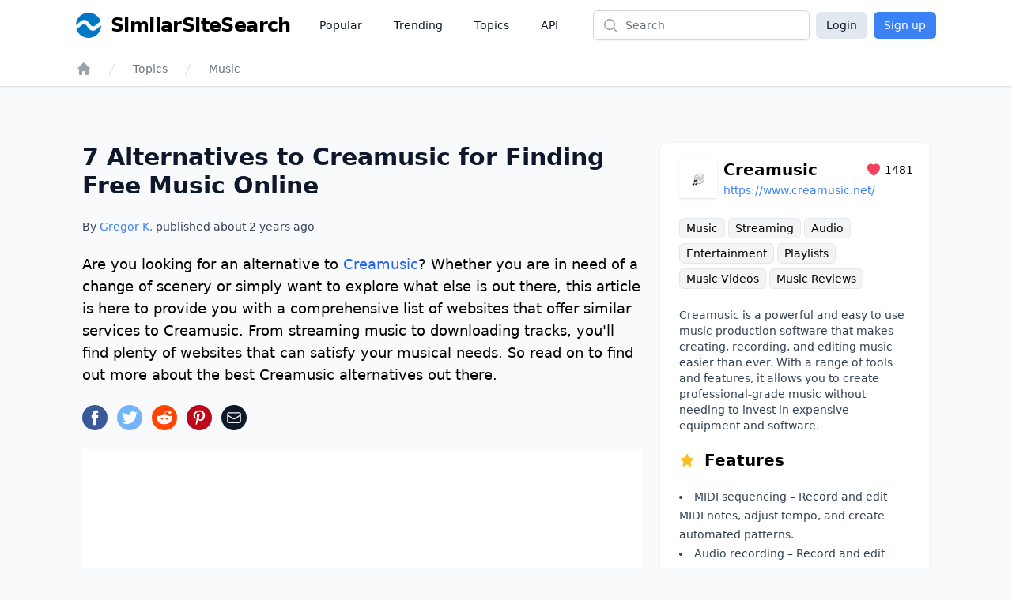

--- FILE ---
content_type: text/html; charset=utf-8
request_url: https://www.google.com/recaptcha/api2/aframe
body_size: 269
content:
<!DOCTYPE HTML><html><head><meta http-equiv="content-type" content="text/html; charset=UTF-8"></head><body><script nonce="ekXlD5amVwjwtqKTj35ERA">/** Anti-fraud and anti-abuse applications only. See google.com/recaptcha */ try{var clients={'sodar':'https://pagead2.googlesyndication.com/pagead/sodar?'};window.addEventListener("message",function(a){try{if(a.source===window.parent){var b=JSON.parse(a.data);var c=clients[b['id']];if(c){var d=document.createElement('img');d.src=c+b['params']+'&rc='+(localStorage.getItem("rc::a")?sessionStorage.getItem("rc::b"):"");window.document.body.appendChild(d);sessionStorage.setItem("rc::e",parseInt(sessionStorage.getItem("rc::e")||0)+1);localStorage.setItem("rc::h",'1769463134002');}}}catch(b){}});window.parent.postMessage("_grecaptcha_ready", "*");}catch(b){}</script></body></html>